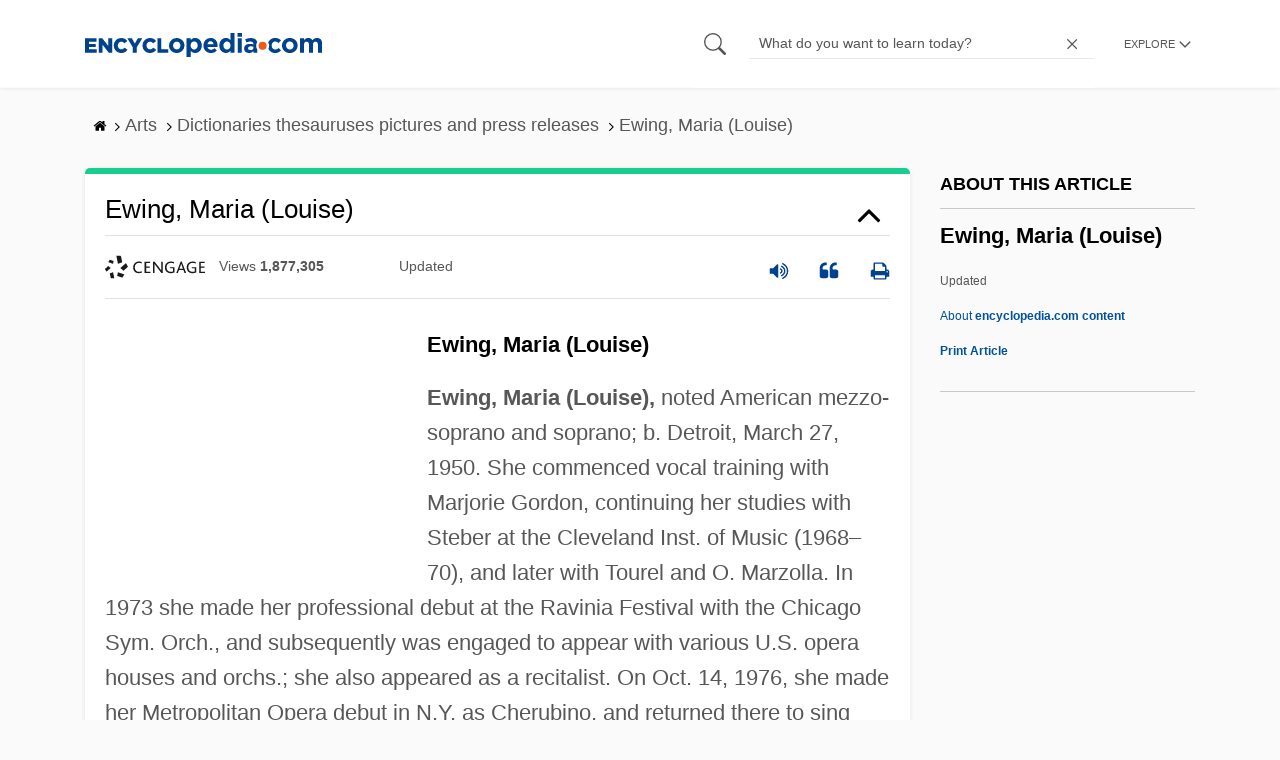

--- FILE ---
content_type: text/html; charset=UTF-8
request_url: https://www.encyclopedia.com/arts/dictionaries-thesauruses-pictures-and-press-releases/ewing-maria-louise-0
body_size: 13072
content:
<!DOCTYPE html><html lang="en" dir="ltr" xmlns:article="http://ogp.me/ns/article#" xmlns:book="http://ogp.me/ns/book#" xmlns:product="http://ogp.me/ns/product#" xmlns:profile="http://ogp.me/ns/profile#" xmlns:video="http://ogp.me/ns/video#" prefix="content: http://purl.org/rss/1.0/modules/content/ dc: http://purl.org/dc/terms/ foaf: http://xmlns.com/foaf/0.1/ og: http://ogp.me/ns# rdfs: http://www.w3.org/2000/01/rdf-schema# schema: http://schema.org/ sioc: http://rdfs.org/sioc/ns# sioct: http://rdfs.org/sioc/types# skos: http://www.w3.org/2004/02/skos/core# xsd: http://www.w3.org/2001/XMLSchema# "><head><meta charset="utf-8" /><meta name="title" content="Ewing, Maria (Louise) | Encyclopedia.com" /><link rel="canonical" href="https://www.encyclopedia.com/arts/dictionaries-thesauruses-pictures-and-press-releases/ewing-maria-louise-0" /><meta name="description" content="Ewing, Maria (Louise)Ewing, Maria (Louise), noted American mezzo-soprano and soprano; b. Detroit, March 27, 1950. She commenced vocal training with Marjorie Gordon, continuing her studies with Steber at the Cleveland Inst. of Music (1968–70), and later with Tourel and O. Marzolla. In 1973 she made her professional debut at the Ravinia Festival with the Chicago Sym. Orch., and subsequently was engaged to appear with various U.S. opera houses and orchs.; she also appeared as a recitalist. On Oct. 14, 1976, she made her Metropolitan Opera debut in N.Y. Source for information on Ewing, Maria (Louise): Baker’s Biographical Dictionary of Musicians dictionary." /><meta name="abstract" content="Ewing, Maria (Louise)Ewing, Maria (Louise), noted American mezzo-soprano and soprano; b. Detroit, March 27, 1950. She commenced vocal training with Marjorie Gordon, continuing her studies with Steber at the Cleveland Inst. of Music (1968–70), and later with Tourel and O. Marzolla. In 1973 she made her professional debut at the Ravinia Festival with the Chicago Sym. Orch., and subsequently was engaged to appear with various U.S. opera houses and orchs.; she also appeared as a recitalist. On Oct. 14, 1976, she made her Metropolitan Opera debut in N.Y." /><meta name="keywords" content="Ewing, Maria (Louise)Ewing, Maria (Louise), noted American mezzo-soprano and soprano; b. Detroit, March 27, 1950. She commenced vocal training with Marjorie Gordon, continuing her studies with Steber at the Cleveland Inst. of Music (1968–70), and later with Tourel and O. Marzolla. In 1973 she made her professional debut at the Ravinia Festival with the Chicago Sym. Orch., and subsequently was engaged to appear with various U.S. opera houses and orchs.; she also appeared as a recitalist. On Oct. 14, 1976, she made her Metropolitan Opera debut in N.Y." /><meta name="Generator" content="Drupal 8 (https://www.drupal.org)" /><meta name="MobileOptimized" content="width" /><meta name="HandheldFriendly" content="true" /><meta name="viewport" content="width=device-width, initial-scale=1, minimum-scale=1, maximum-scale=1, user-scalable=0" /><link rel="shortcut icon" href="/sites/default/files/favicon.ico" type="image/vnd.microsoft.icon" /><link rel="revision" href="http://www.encyclopedia.com/arts/dictionaries-thesauruses-pictures-and-press-releases/ewing-maria-louise-0" /><title>Ewing, Maria (Louise) | Encyclopedia.com</title> <script data-no-optimize="1" data-cfasync="false">
(function(w, d) {
w.adthrive = w.adthrive || {};
w.adthrive.cmd = w.
adthrive.cmd || [];
w.adthrive.plugin = 'adthrive-ads-manual';
w.adthrive.host = 'ads.adthrive.com';var s = d.createElement('script');
s.async = true;
s.referrerpolicy='no-referrer-when-downgrade';
s.src = 'https://' + w.adthrive.host + '/sites/5dc336ff22eddf534ab4417c/ads.min.js?referrer=' + w.encodeURIComponent(w.location.href) + '&cb=' + (Math.floor(Math.random() * 100) + 1);
var n = d.getElementsByTagName('script')[0];
n.parentNode.insertBefore(s, n);
})(window, document);
</script> <script type="ee4fd083566c6c8ff9d017bc-text/javascript">
(function(i,s,o,g,r,a,m){i['GoogleAnalyticsObject']=r;i[r]=i[r]||function(){
(i[r].q=i[r].q||[]).push(arguments)},i[r].l=1*new Date();a=s.createElement(o),
m=s.getElementsByTagName(o)[0];a.async=1;a.src=g;m.parentNode.insertBefore(a,m)
})(window,document,'script','https://www.google-analytics.com/analytics.js','ga');
ga('create', 'UA-64847704-1', 'auto');
ga('send', 'pageview');
</script> <script data-cfasync="false">(function(w,d,s,l,i){w[l]=w[l]||[];w[l].push({'gtm.start':
new Date().getTime(),event:'gtm.js'});var f=d.getElementsByTagName(s)[0],
j=d.createElement(s),dl=l!='dataLayer'?'&l='+l:'';j.async=true;j.src=
'https://www.googletagmanager.com/gtm.js?id='+i+dl;f.parentNode.insertBefore(j,f);
})(window,document,'script','dataLayer','GTM-W4GBLXB');</script><link rel="stylesheet" media="all" href="//cdn.bibblio.org/rcm/4.7/bib-related-content.min.css" /><link rel="stylesheet" media="all" href="/sites/default/files/css/css_9yx4ESJGePceCmnQD-WOclxAhYTuYZc32hfWpr_uEgQ.css" /><link rel="stylesheet" media="all" href="/sites/default/files/css/css_PKoD1c51rXhDWjoL2z3EIsRnpif7i9DxnaRGocb8JzA.css" /><link rel="stylesheet" media="all" href="/sites/default/files/css/css_k9u1IODySqC3j4I1pBBMqRSLt5ZKAL5HHw12USc5C1U.css" /> <!--[if lte IE 8]><script src="/sites/default/files/js/js_VtafjXmRvoUgAzqzYTA3Wrjkx9wcWhjP0G4ZnnqRamA.js"></script><![endif]--><script type="ee4fd083566c6c8ff9d017bc-text/javascript">
var _reportClientErrors = false;
var nodeType = "article",
rootPath = "node";
var dataLayer = [{
pageType : 'article',
}];
</script></head><body class="path-node page-node-type-article"> <noscript><iframe src="https://www.googletagmanager.com/ns.html?id=GTM-W4GBLXB"
height="0" width="0" style="display:none;visibility:hidden"></iframe></noscript> <a href="#main-content" class="visually-hidden focusable"> Skip to main content </a> <header><div class="container"><div class="row"><div class="col align-items-center d-flex"><div style="visibility: hidden; position: absolute; width: 0; height: 0;"> <svg xmlns="http://www.w3.org/2000/svg"> <symbol id="encyclopedia-logo"> <path fill="#00428b" d="M0 5.36h11.54v3.38h-7.6v2.16h6.88v3.14H3.94v2.27h7.7v3.38H0zM13.66 5.36h3.7l5.9 7.57V5.35h3.94V19.7h-3.48l-6.12-7.86v7.86h-3.94zM36.13 19.98a7.55 7.55 0 01-2.89-.55 7.06 7.06 0 01-2.34-1.55 7.46 7.46 0 01-2.16-5.31v-.05a7.49 7.49 0 012.15-5.3 7.2 7.2 0 012.39-1.58 7.81 7.81 0 013.02-.58 8.66 8.66 0 012 .22 6.87 6.87 0 011.65.62 6.6 6.6 0 011.35.95 7.88 7.88 0 011.08 1.2l-3 2.32a5.16 5.16 0 00-1.34-1.23 3.35 3.35 0 00-1.79-.45 3.18 3.18 0 00-1.38.3 3.31 3.31 0 00-1.07.81 3.8 3.8 0 00-.7 1.2 4.24 4.24 0 00-.26 1.48v.04a4.39 4.39 0 00.25 1.5 3.77 3.77 0 00.71 1.23 3.3 3.3 0 001.08.8 3.18 3.18 0 001.38.3 3.92 3.92 0 001.01-.12 3.1 3.1 0 00.84-.36 4.6 4.6 0 00.72-.55 8.37 8.37 0 00.67-.7l2.99 2.13a10.63 10.63 0 01-1.12 1.29A6.41 6.41 0 0140 19.06a7.18 7.18 0 01-1.72.68 8.59 8.59 0 01-2.15.24zM47.8 14.33l-5.44-8.98h4.53l2.94 5.23 2.97-5.23h4.45l-5.45 8.91v5.43h-4zM64.87 19.98a7.55 7.55 0 01-2.89-.55 7.07 7.07 0 01-2.34-1.55 7.45 7.45 0 01-2.16-5.31v-.05a7.49 7.49 0 012.15-5.3A7.2 7.2 0 0162 5.64a7.81 7.81 0 013.02-.58 8.65 8.65 0 012.01.22 6.87 6.87 0 011.65.61 6.6 6.6 0 011.35.96 7.86 7.86 0 011.08 1.2l-3 2.32a5.17 5.17 0 00-1.34-1.23 3.35 3.35 0 00-1.79-.45 3.17 3.17 0 00-1.38.3 3.3 3.3 0 00-1.07.81 3.78 3.78 0 00-.71 1.2 4.23 4.23 0 00-.26 1.48v.04a4.38 4.38 0 00.26 1.5 3.75 3.75 0 00.7 1.23 3.3 3.3 0 001.08.8 3.18 3.18 0 001.38.3 3.92 3.92 0 001.02-.12 3.1 3.1 0 00.84-.35 4.58 4.58 0 00.71-.56 8.36 8.36 0 00.67-.7l2.99 2.13a10.6 10.6 0 01-1.12 1.29 6.4 6.4 0 01-1.37 1.02 7.18 7.18 0 01-1.72.68 8.58 8.58 0 01-2.14.24zM72.4 5.36h3.97v10.86h6.95v3.47H72.4zM91.72 19.98a7.97 7.97 0 01-3.07-.58 7.56 7.56 0 01-2.44-1.59 7.32 7.32 0 01-1.6-2.36 7.2 7.2 0 01-.6-2.88v-.05a7.31 7.31 0 012.22-5.27 7.72 7.72 0 012.46-1.6 8.38 8.38 0 016.15 0 7.56 7.56 0 012.43 1.59 7.33 7.33 0 011.61 2.35 7.2 7.2 0 01.59 2.9v.03a7.31 7.31 0 01-2.22 5.28 7.72 7.72 0 01-2.46 1.6 7.97 7.97 0 01-3.07.58zm.04-3.58a3.58 3.58 0 001.5-.31 3.45 3.45 0 001.15-.83 3.85 3.85 0 00.74-1.22 4.08 4.08 0 00.26-1.48v-.04a4.07 4.07 0 00-.26-1.47 3.78 3.78 0 00-.76-1.23 3.74 3.74 0 00-1.17-.85 3.72 3.72 0 00-2.98-.01 3.58 3.58 0 00-1.15.83 3.62 3.62 0 00-.74 1.22 4.24 4.24 0 00-.25 1.47v.04a4.1 4.1 0 00.26 1.48 3.87 3.87 0 00.75 1.23 3.6 3.6 0 001.16.85 3.48 3.48 0 001.5.32zM101.58 5.23h4.1v2.09a6.49 6.49 0 011.82-1.69 5 5 0 012.68-.66 6.41 6.41 0 012.45.49 6.06 6.06 0 012.1 1.44 7.21 7.21 0 011.47 2.35 8.61 8.61 0 01.56 3.2v.05a8.61 8.61 0 01-.56 3.2 7.34 7.34 0 01-1.45 2.35 5.95 5.95 0 01-2.09 1.44 6.49 6.49 0 01-2.48.49 5.15 5.15 0 01-2.7-.65 7.22 7.22 0 01-1.8-1.51V24h-4.1zm7.54 11.26a3.3 3.3 0 001.37-.28 3.38 3.38 0 001.11-.81 3.91 3.91 0 00.77-1.26 4.52 4.52 0 00.29-1.64v-.06a4.54 4.54 0 00-.29-1.63 3.9 3.9 0 00-.77-1.27 3.4 3.4 0 00-1.11-.8 3.41 3.41 0 00-2.73 0 3.25 3.25 0 00-1.1.8 4.03 4.03 0 00-.76 1.27 4.54 4.54 0 00-.28 1.63v.06a4.54 4.54 0 00.28 1.63 4.02 4.02 0 00.75 1.27 3.24 3.24 0 001.11.8 3.3 3.3 0 001.36.3zM125.96 20.01a8.24 8.24 0 01-3-.54 6.96 6.96 0 01-2.4-1.53 7.1 7.1 0 01-1.58-2.36 7.83 7.83 0 01-.57-3.03v-.06a8.08 8.08 0 01.53-2.9 7.4 7.4 0 011.47-2.4 6.85 6.85 0 015.15-2.22 7.04 7.04 0 013.12.65 6.36 6.36 0 012.2 1.74 7.22 7.22 0 011.3 2.5 10.34 10.34 0 01.42 2.95l-.02.51-.04.57h-10.06a3.46 3.46 0 001.23 2.12 3.67 3.67 0 002.3.72 4.56 4.56 0 001.84-.35 6.22 6.22 0 001.67-1.13l2.35 2.07a7.27 7.27 0 01-2.48 1.98 7.7 7.7 0 01-3.43.71zm2.64-8.68a3.99 3.99 0 00-.97-2.22 2.69 2.69 0 00-2.07-.85 2.75 2.75 0 00-2.1.83 4.18 4.18 0 00-1.03 2.24zM140.9 19.97a6.42 6.42 0 01-2.45-.48 6.07 6.07 0 01-2.1-1.45 7.2 7.2 0 01-1.47-2.35 8.6 8.6 0 01-.55-3.2v-.05a8.6 8.6 0 01.55-3.2 7.33 7.33 0 011.46-2.34 5.92 5.92 0 012.09-1.44 6.48 6.48 0 012.47-.49 5.14 5.14 0 012.71.65 7.26 7.26 0 011.8 1.5V0h4.1v19.7h-4.1v-2.07a6.5 6.5 0 01-1.83 1.68 5 5 0 01-2.68.66zm1.06-3.48a3.3 3.3 0 001.36-.28 3.25 3.25 0 001.1-.81 4.03 4.03 0 00.76-1.27 4.55 4.55 0 00.29-1.63v-.05a4.54 4.54 0 00-.29-1.64 4.04 4.04 0 00-.75-1.27 3.26 3.26 0 00-1.1-.8 3.41 3.41 0 00-2.73 0 3.39 3.39 0 00-1.12.8 3.92 3.92 0 00-.77 1.26 4.52 4.52 0 00-.28 1.65v.05a4.55 4.55 0 00.28 1.63 3.89 3.89 0 00.77 1.27 3.38 3.38 0 001.12.81 3.3 3.3 0 001.36.28zM152.58 0h4.31v3.65h-4.3zm.11 5.23h4.1v14.46h-4.1zM204.8 20.01a8.19 8.19 0 01-3.1-.58 7.58 7.58 0 01-2.47-1.59 7.4 7.4 0 01-1.64-2.37 7.25 7.25 0 01-.59-2.92v-.06a7.25 7.25 0 01.6-2.92 7.46 7.46 0 011.64-2.39 7.8 7.8 0 012.48-1.62 8.09 8.09 0 013.13-.59 8.17 8.17 0 013.1.58 7.57 7.57 0 012.46 1.6 7.4 7.4 0 011.64 2.36 7.24 7.24 0 01.59 2.93v.05a7.25 7.25 0 01-.6 2.93 7.45 7.45 0 01-1.64 2.38 7.8 7.8 0 01-2.48 1.62 8.08 8.08 0 01-3.13.6zm.05-3.54a3.79 3.79 0 001.57-.3 3.46 3.46 0 001.17-.85 3.74 3.74 0 00.74-1.25 4.46 4.46 0 00.26-1.52v-.06a4.26 4.26 0 00-.27-1.52 3.82 3.82 0 00-2-2.13 3.61 3.61 0 00-1.53-.33 3.8 3.8 0 00-1.57.31 3.47 3.47 0 00-1.17.85 3.73 3.73 0 00-.74 1.25 4.47 4.47 0 00-.26 1.52v.05a4.27 4.27 0 00.27 1.52 3.86 3.86 0 001.98 2.14 3.59 3.59 0 001.55.32zM214.94 5.23h4.1v2.05a8.81 8.81 0 01.77-.87 5.32 5.32 0 01.93-.74 4.62 4.62 0 011.15-.51 4.98 4.98 0 011.41-.19 4.91 4.91 0 012.47.6 4.01 4.01 0 011.6 1.69 6.6 6.6 0 012.1-1.71 5.84 5.84 0 012.65-.58 4.74 4.74 0 013.59 1.35 5.51 5.51 0 011.3 3.96v9.41h-4.1v-8.06a3.36 3.36 0 00-.63-2.2 2.2 2.2 0 00-1.78-.74 2.31 2.31 0 00-1.82.74 3.21 3.21 0 00-.67 2.2v8.07h-4.1v-8.07a3.35 3.35 0 00-.62-2.2 2.2 2.2 0 00-1.78-.74 2.32 2.32 0 00-1.82.74 3.21 3.21 0 00-.66 2.2v8.07h-4.1zM171.12 12.8a6.45 6.45 0 011.05-3.53l-.16-.6a4.86 4.86 0 00-1.2-1.97 5.17 5.17 0 00-1.98-1.2 8.89 8.89 0 00-2.9-.42 13.07 13.07 0 00-3.13.32 16.1 16.1 0 00-2.48.84l1.03 3.12a13.94 13.94 0 011.9-.58 9.67 9.67 0 012.09-.2 3.46 3.46 0 012.32.68 2.47 2.47 0 01.78 1.97v.25a11.96 11.96 0 00-1.6-.43 10.06 10.06 0 00-1.92-.16 9.12 9.12 0 00-2.35.28 5.37 5.37 0 00-1.83.85 3.93 3.93 0 00-1.2 1.43 4.55 4.55 0 00-.43 2.05v.05a4.39 4.39 0 00.39 1.9 4.07 4.07 0 001.06 1.39 4.51 4.51 0 001.57.85 6.4 6.4 0 001.93.28 5.91 5.91 0 002.56-.5 5.68 5.68 0 001.8-1.34l-.02 1.57h3.97v-3.06a6.45 6.45 0 01-1.25-3.84zm-2.62 1.8a2.24 2.24 0 01-.87 1.83 3.6 3.6 0 01-2.32.7 2.63 2.63 0 01-1.6-.46 1.51 1.51 0 01-.63-1.29v-.05a1.68 1.68 0 01.75-1.49 3.63 3.63 0 012.07-.5 6.4 6.4 0 011.4.14 6.29 6.29 0 011.2.4zM193.66 14.94a7.57 7.57 0 01-1.53 1.11 3.7 3.7 0 01-1.79.42 3.58 3.58 0 01-1.5-.3 3.5 3.5 0 01-1.17-.85 3.7 3.7 0 01-.74-1.27 4.65 4.65 0 01-.26-1.56v-.05a4.45 4.45 0 01.26-1.52 3.84 3.84 0 01.73-1.25 3.5 3.5 0 011.1-.85 3.19 3.19 0 011.42-.3 3.63 3.63 0 011.85.42 6.72 6.72 0 011.44 1.16l2.5-2.7a7.65 7.65 0 00-2.36-1.78 7.83 7.83 0 00-3.4-.65 7.73 7.73 0 00-3.07.6 7.3 7.3 0 00-2.39 1.61 7.47 7.47 0 00-1.54 2.35 6.45 6.45 0 01.14 6.27 7.3 7.3 0 001.4 2.01 7.4 7.4 0 002.4 1.6 7.58 7.58 0 003 .6 7.24 7.24 0 003.5-.75 9.22 9.22 0 002.4-1.9z" class="a"/> <path fill="#f05b13" d="M181.62 12.8a4.01 4.01 0 11-4.01-4.01 4.01 4.01 0 014.01 4z"/> </symbol> </svg></div><div id="logo"> <a id="imagelink" href="/" title="Home" rel="home" class="site-branding__logo"> <svg width="237" height="24"><use xmlns:xlink="http://www.w3.org/1999/xlink" xlink:href="#encyclopedia-logo"></use></svg> </a></div></div><div class="col hdr-r justify-content-end d-flex align-items-center"><div id="search-form"><form action="https://www.encyclopedia.com/gsearch" method="get"><div class="js-form-item form-item js-form-type-search form-item-keys js-form-item-keys form-no-label"> <span class="field-preffix"> <input class="button js-form-submit form-submit" data-drupal-selector="edit-submit" type="submit" id="edit-submit" value="" /> </span> <input title="Enter the terms you wish to search for." class="searchbox form-search form-input" placeholder="What do you want to learn today?" data-drupal-selector="edit-keys" type="search" id="edit-keys" name="q" value="" size="15" maxlength="128" /> <span class="field-suffix"> <i class="fa ency-close"></i> </span></div><div data-drupal-selector="edit-actions" class="form-actions js-form-wrapper form-wrapper" id="edit-actions" > <input class="button js-form-submit form-submit" data-drupal-selector="edit-submit" type="submit" id="edit-submit" value="Search"></div></form></div> <span class="mobile-search-icon"><i class="fa ency-search"></i></span><div class="hdr-categories-container"><a id="rcLink" class="rc-link" onclick="if (!window.__cfRLUnblockHandlers) return false; toggleFlyout()" data-cf-modified-ee4fd083566c6c8ff9d017bc-=""><span class="text" id="block-trustme-main-menu-menu">EXPLORE</span><i class="fa ency-down"></i></a><div class="rc-flyout" id="rcFlyout"><i onclick="if (!window.__cfRLUnblockHandlers) return false; closeOverlays();" class="fa fa-close" data-cf-modified-ee4fd083566c6c8ff9d017bc-=""></i><div class="categories"> <span class="title">EXPLORE</span><ul block="block-trustme-main-menu"><li> <a href="/earth-and-environment" data-drupal-link-system-path="taxonomy/term/66206">Earth and Environment</a></li><li> <a href="/history" data-drupal-link-system-path="taxonomy/term/66213">History</a></li><li> <a href="/literature-and-arts" data-drupal-link-system-path="taxonomy/term/66208">Literature and the Arts</a></li><li> <a href="/medicine" data-drupal-link-system-path="taxonomy/term/66205">Medicine</a></li><li> <a href="/people" data-drupal-link-system-path="taxonomy/term/66211">People</a></li><li> <a href="/philosophy-and-religion" data-drupal-link-system-path="taxonomy/term/66209">Philosophy and Religion</a></li><li> <a href="/places" data-drupal-link-system-path="taxonomy/term/66214">Places</a></li><li> <a href="/plants-and-animals" data-drupal-link-system-path="taxonomy/term/66210">Plants and Animals</a></li><li> <a href="/science-and-technology" data-drupal-link-system-path="taxonomy/term/66204">Science and Technology</a></li><li> <a href="/social-sciences-and-law" data-drupal-link-system-path="taxonomy/term/66207">Social Sciences and the Law</a></li><li> <a href="/sports-and-everyday-life" data-drupal-link-system-path="taxonomy/term/66212">Sports and Everyday Life</a></li><li> <a href="/references" data-drupal-link-system-path="references">Additional References</a></li><li> <a href="https://www.encyclopedia.com/articles/">Articles</a></li><li> <a href="/daily/" title="Daily History">Daily</a></li></ul></div></div></div></div></div></div> </header><div class="print-logo"><div><div id="block-trustme-printlogo"><div><p><img alt="Encyclopedia.com -- Online dictionary and encyclopedia of facts, information, and biographies" src="/themes/custom/trustme/images/header-logo.jpg" /></p></div></div></div></div><div id="wrapper"> <a id="main-content" tabindex="-1"></a><div class="dialog-off-canvas-main-canvas" data-off-canvas-main-canvas> <main role="main"><div class="container" id="topic_wrap"><div class="row"><div><div id="block-trustme-breadcrumbs"><div id="expapand_breadcrumb_expanded"><ul class="breadcrumb"><li> <a href="/"> <svg xmlns="http://www.w3.org/2000/svg" width="14" height="14" viewBox="0 300 1792 1792"><path d="M1472 992v480q0 26-19 45t-45 19h-384v-384h-256v384h-384q-26 0-45-19t-19-45v-480q0-1 .5-3t.5-3l575-474 575 474q1 2 1 6zm223-69l-62 74q-8 9-21 11h-3q-13 0-21-7l-692-577-692 577q-12 8-24 7-13-2-21-11l-62-74q-8-10-7-23.5t11-21.5l719-599q32-26 76-26t76 26l244 204v-195q0-14 9-23t23-9h192q14 0 23 9t9 23v408l219 182q10 8 11 21.5t-7 23.5z"/></svg> </a> <svg xmlns="http://www.w3.org/2000/svg" width="15" height="15" viewBox="0 0 1792 1792"><path d="M1171 960q0 13-10 23l-466 466q-10 10-23 10t-23-10l-50-50q-10-10-10-23t10-23l393-393-393-393q-10-10-10-23t10-23l50-50q10-10 23-10t23 10l466 466q10 10 10 23z"/></svg></li><li> <span>Arts</span> <svg xmlns="http://www.w3.org/2000/svg" width="15" height="15" viewBox="0 0 1792 1792"><path d="M1171 960q0 13-10 23l-466 466q-10 10-23 10t-23-10l-50-50q-10-10-10-23t10-23l393-393-393-393q-10-10-10-23t10-23l50-50q10-10 23-10t23 10l466 466q10 10 10 23z"/></svg></li><li> <span>Dictionaries thesauruses pictures and press releases</span> <svg xmlns="http://www.w3.org/2000/svg" width="15" height="15" viewBox="0 0 1792 1792"><path d="M1171 960q0 13-10 23l-466 466q-10 10-23 10t-23-10l-50-50q-10-10-10-23t10-23l393-393-393-393q-10-10-10-23t10-23l50-50q10-10 23-10t23 10l466 466q10 10 10 23z"/></svg></li><li> <span>Ewing, Maria (Louise)</span></ul></div></div></div></div><div class="row"><div><div data-drupal-messages-fallback class="hidden"></div></div></div><div class="row"><div class="col-md-9"><div id="block-trustme-content"></div><div class="views-element-container" id="block-trustme-views-block-article-article-detail-block"><div block="block-trustme-views-block-article-article-detail-block"><div class="js-view-dom-id-34423845be8678487302a5e9f48082aa4e6f962dcee43d3d709940f753a8bfd3"><div class="articleWrapper"><h1 class="doctitle" data-toggle="collapse" data-target="#collapseExample0" aria-expanded="false" aria-controls="multiCollapseExample0"
> Ewing, Maria (Louise)</h1><div class="divpagetoolscontrol"><div class="logo-copy"><div class="ency-provider ency-logo-gale"> <span class="hidden">gale</span></div> <span class="ency-views">views <strong class="topic_views"></strong></span> <span>updated <strong class="topic_updated"></strong></span></div><div class="icons-topics"><div class="speak-title" data-toggle="tooltip" data-placement="bottom" title='Listen title' > <i> <svg xmlns="http://www.w3.org/2000/svg" width="20" height="20" viewBox="0 0 1792 1792"><path fill="#00428b" d="M832 352v1088q0 26-19 45t-45 19-45-19l-333-333h-262q-26 0-45-19t-19-45v-384q0-26 19-45t45-19h262l333-333q19-19 45-19t45 19 19 45zm384 544q0 76-42.5 141.5t-112.5 93.5q-10 5-25 5-26 0-45-18.5t-19-45.5q0-21 12-35.5t29-25 34-23 29-36 12-56.5-12-56.5-29-36-34-23-29-25-12-35.5q0-27 19-45.5t45-18.5q15 0 25 5 70 27 112.5 93t42.5 142zm256 0q0 153-85 282.5t-225 188.5q-13 5-25 5-27 0-46-19t-19-45q0-39 39-59 56-29 76-44 74-54 115.5-135.5t41.5-173.5-41.5-173.5-115.5-135.5q-20-15-76-44-39-20-39-59 0-26 19-45t45-19q13 0 26 5 140 59 225 188.5t85 282.5zm256 0q0 230-127 422.5t-338 283.5q-13 5-26 5-26 0-45-19t-19-45q0-36 39-59 7-4 22.5-10.5t22.5-10.5q46-25 82-51 123-91 192-227t69-289-69-289-192-227q-36-26-82-51-7-4-22.5-10.5t-22.5-10.5q-39-23-39-59 0-26 19-45t45-19q13 0 26 5 211 91 338 283.5t127 422.5z"/></svg> </i></div> <a class="pagetools_showCitation" data-toggle="tooltip" data-placement="bottom" title='Cite this article' > <i data-toggle="modal" data-target="#citationModal0"> <svg xmlns="http://www.w3.org/2000/svg" width="20" height="20" viewBox="0 0 1792 1792"><path fill="#00428b" d="M832 960v384q0 80-56 136t-136 56h-384q-80 0-136-56t-56-136v-704q0-104 40.5-198.5t109.5-163.5 163.5-109.5 198.5-40.5h64q26 0 45 19t19 45v128q0 26-19 45t-45 19h-64q-106 0-181 75t-75 181v32q0 40 28 68t68 28h224q80 0 136 56t56 136zm896 0v384q0 80-56 136t-136 56h-384q-80 0-136-56t-56-136v-704q0-104 40.5-198.5t109.5-163.5 163.5-109.5 198.5-40.5h64q26 0 45 19t19 45v128q0 26-19 45t-45 19h-64q-106 0-181 75t-75 181v32q0 40 28 68t68 28h224q80 0 136 56t56 136z"/></svg> </i> </a> <a rel="nofollow" class="pagetools_hlPrint" data-toggle="tooltip" data-placement="bottom" title='Print this article' > <i> <svg xmlns="http://www.w3.org/2000/svg" width="20" height="20" viewBox="0 0 1792 1792"><path fill="#00428b" d="M448 1536h896v-256h-896v256zm0-640h896v-384h-160q-40 0-68-28t-28-68v-160h-640v640zm1152 64q0-26-19-45t-45-19-45 19-19 45 19 45 45 19 45-19 19-45zm128 0v416q0 13-9.5 22.5t-22.5 9.5h-224v160q0 40-28 68t-68 28h-960q-40 0-68-28t-28-68v-160h-224q-13 0-22.5-9.5t-9.5-22.5v-416q0-79 56.5-135.5t135.5-56.5h64v-544q0-40 28-68t68-28h672q40 0 88 20t76 48l152 152q28 28 48 76t20 88v256h64q79 0 135.5 56.5t56.5 135.5z"/></svg> </i> </a></div></div><div class="doccontentwrapper collapse show" id="collapseExample0"><div class="article-content-ad"></div><h1>Ewing, Maria (Louise)</h1><p><b>Ewing, Maria (Louise),</b> noted American mezzo-soprano and soprano; b. Detroit, March 27, 1950. She commenced vocal training with Marjorie Gordon, continuing her studies with Steber at the Cleveland Inst. of Music (1968–70), and later with Tourel and O. Marzolla. In 1973 she made her professional debut at the Ravinia Festival with the Chicago Sym. Orch., and subsequently was engaged to appear with various U.S. opera houses and orchs.; she also appeared as a recitalist. On Oct. 14, 1976, she made her Metropolitan Opera debut in N.Y. as Cherubino, and returned there to sing such roles as Rosina, Dorabella, Melisande, Blanche in <i>Les Dialogues des Carmelites,</i> and Carmen. In 1976 she made her first appearance at Milan’s <a class="interlinked" href="/literature-and-arts/performing-arts/music-history/la-scala">La Scala</a> as Melisande; in 1978 she made her Glyndebourne Festival debut as Dorabella, and returned there as a periodic guest. In 1986 she sang Salome in <a class="interlinked" href="/places/united-states-and-canada/us-political-geography/los-angeles">Los Angeles</a> and appeared in <i>The Merry Widow</i> in Chicago in 1987. In 1988 she sang Salome at London’s <a class="interlinked" href="/places/britain-ireland-france-and-low-countries/british-and-irish-physical-geography/covent-garden">Covent Garden</a>, a role she sang to enormous critical acclaim in Chicago that same year; she returned there as Tosca in 1989 and Susanna in 1991. After a dispute over artistic matters at the Metropolitan Opera in 1987, she refused to sing there until 1993 when she returned as Dido. After singing Katerina Ismailova there in 1994, she was engaged as Tosca at <a class="interlinked" href="/places/britain-ireland-france-and-low-countries/british-and-irish-physical-geography/covent-garden">Covent Garden</a> in 1995. In 1997 she returned to the Metropolitan Opera as Berg’s Marie. She was married for a time to Sir <a class="interlinked" href="/people/literature-and-arts/theater-biographies/peter-hall">Peter Hall</a>.</p><p><b>—Nicolas Slonimsky/Laura Kuhn/Dennis McIntire</b></p></div><div class="bylinecontainer"> <span>Baker’s Biographical Dictionary of Musicians</span> <span></span></div><div class="modal fade" id="citationModal0" tabindex="-1" role="dialog" aria-hidden="true"><div class="modal-dialog modal-lg modal-dialog-scrollable"><div class="modal-content"><div class="modal-header"> <button type="button" class="close" data-dismiss="modal" aria-label="Close"><span aria-hidden="true">&times;</span></button></div><div class="modal-body citation-container"><div class="TopicCitationDiv"><div class="TabbedPanels"><p class="citationprefix"> <a name="citationanchor"></a> <span class="citethis">Cite this article </span> <br> <span class="selectcitationtext">Pick a style below, and copy the text for your bibliography.</span></p><div role="tabpanel" class="TabbedPanels"><ul class="nav nav-tabs" role="tablist"><li role="presentation"> <a href="#mlaTab0" class="active" aria-controls="malTab" role="tab" data-toggle="tab">MLA</a></li><li role="presentation"> <a href="#chicagoTab0" aria-controls="chicagoTab" role="tab" data-toggle="tab">Chicago</a></li><li role="presentation"> <a href="#apaTab0" aria-controls="apaTab" role="tab" data-toggle="tab">APA</a></li></ul><div class="tab-content"><div role="tabpanel" class="tab-pane active" id="mlaTab0"><p class="cittext"> "<a href="/arts/dictionaries-thesauruses-pictures-and-press-releases/ewing-maria-louise-0
">Ewing, Maria (Louise)
.</a>" <u>Baker’s Biographical Dictionary of Musicians</u>. . <i>Encyclopedia.com.</i> 8 Jan. 2026 <span>&lt;</span><a href="https://www.encyclopedia.com">https://www.encyclopedia.com</a><span>&gt;</span>.</p></div><div role="tabpanel" class="tab-pane" id="chicagoTab0"><p class="cittext"> "Ewing, Maria (Louise)
." <u>Baker’s Biographical Dictionary of Musicians</u>. . <i>Encyclopedia.com.</i> (January 8, 2026). <a href="/arts/dictionaries-thesauruses-pictures-and-press-releases/ewing-maria-louise-0
">https://www.encyclopedia.com/arts/dictionaries-thesauruses-pictures-and-press-releases/ewing-maria-louise-0</a></p></div><div role="tabpanel" class="tab-pane" id="apaTab0"><p class="cittext"> "Ewing, Maria (Louise)
." <u>Baker’s Biographical Dictionary of Musicians</u>. . Retrieved January 08, 2026 from Encyclopedia.com: <a href="/arts/dictionaries-thesauruses-pictures-and-press-releases/ewing-maria-louise-0
"> https://www.encyclopedia.com/arts/dictionaries-thesauruses-pictures-and-press-releases/ewing-maria-louise-0</a></p></div></div></div><div class="citation-learnmore"> <a class="citationTrigger" data-toggle="collapse" href="#learnCitation0" role="button" aria-expanded="false" aria-controls="learnCitation0" >Learn more about citation styles <i class="fa fa-angle-down"></i> </a><div class="citation-content collapse" id="learnCitation0"><h3>Citation styles</h3><p> Encyclopedia.com gives you the ability to cite reference entries and articles according to common styles from the Modern Language Association (MLA), The Chicago Manual of Style, and the American Psychological Association (APA).</p><p> Within the “Cite this article” tool, pick a style to see how all available information looks when formatted according to that style. Then, copy and paste the text into your bibliography or works cited list.</p><p> Because each style has its own formatting nuances that evolve over time and not all information is available for every reference entry or article, Encyclopedia.com cannot guarantee each citation it generates. Therefore, it’s best to use Encyclopedia.com citations as a starting point before checking the style against your school or publication’s requirements and the most-recent information available at these sites:</p><div><h4>Modern Language Association</h4><p><a target="_blank" href="http://www.mla.org/style">http://www.mla.org/style</a></p><h4>The Chicago Manual of Style</h4><p><a target="_blank" href="http://www.chicagomanualofstyle.org/tools_citationguide.html">http://www.chicagomanualofstyle.org/tools_citationguide.html</a></p><h4>American Psychological Association</h4><p><a target="_blank" href="http://apastyle.apa.org/">http://apastyle.apa.org/</a></p></div><h5>Notes:</h5><ul class="citationnotes"><li> Most online reference entries and articles do not have page numbers. Therefore, that information is unavailable for most Encyclopedia.com content. However, the date of retrieval is often important. Refer to each style’s convention regarding the best way to format page numbers and retrieval dates.</li><li> In addition to the MLA, Chicago, and APA styles, your school, university, publication, or institution may have its own requirements for citations. Therefore, be sure to refer to those guidelines when editing your bibliography or works cited list.</li></ul></div></div></div></div></div><div class="modal-footer"><div class="label-citation"><div class="icon-citation"> <button class="copy-citation"> <i class="fas fa-copy"></i> </button></div></div></div></div></div></div></div></div></div></div><div id="block-trustme-bottomcontentad"></div><div id="block-moretopicsfromencyclopediacom"><h4>More From encyclopedia.com</h4><div class="bib--rcm-init"><div class="bib__module bib--hover bib--grd-6"></div></div></div></div><div class="col-md-3"><div class="zaga-border"><h4>About this article</h4><h1>Ewing, Maria (Louise)</h1><div class="ency-topic-info"> <span class="ency-node-updated"> Updated <b></b> </span> <span class="ency-about-topic"> <a href="/about">About <b>encyclopedia.com content</b></a> </span> <span class="ency-print-topic pagetools_printAll"> Print Article </span></div></div><div><div id="block-trustme-rightcolumntopad"><div style='height: 300px; width: 300px; overflow: hidden;'></div></div><div id="block-trustme-trendingtopics"><div></div></div><div class="views-element-container" id="block-trustme-views-block-related-links-related-combined-links-block"><div block="block-trustme-views-block-related-links-related-combined-links-block"><div class="links-view js-view-dom-id-b0a9224c14d0dcc3c72407c44cbea4bc78f67244dc126e22755673ffcaafa280"><div><ul class="no-bullet-list"><li><h4></h4></li></ul></div></div></div></div><div id="block-trustme-rightcolumnbottomad"></div><div id="block-youmightalsolike"><h4>You Might Also Like</h4><div><ul class="no-bullet-list"></ul></div></div><div id="block-trustme-rightcolumnmiddlead"><div style='height: 300px; width: 300px; overflow: hidden;'></div></div><div id="block-contentbrowsemodule"><h4>NEARBY TERMS</h4><div class="clear-both content-browse-module"><div> <a href="/women/dictionaries-thesauruses-pictures-and-press-releases/ewing-margaret-1945-2006"> <span>Ewing, Margaret (1945–2006)</span> </a></div><div> <a href="/arts/educational-magazines/ewing-lynne"> <span>Ewing, Lynne</span> </a></div><div> <a href="/women/dictionaries-thesauruses-pictures-and-press-releases/ewing-juliana-horatia-1841-1885"> <span>Ewing, Juliana Horatia (1841–1885)</span> </a></div><div> <a href="/science/dictionaries-thesauruses-pictures-and-press-releases/ewing-james-alfred"> <span>Ewing, James Alfred</span> </a></div><div> <a href="/arts/culture-magazines/ewing-david-walkley"> <span>Ewing, David Walkley</span> </a></div><div> <a href="/education/news-wires-white-papers-and-books/ewing-blake-mciver-1985"> <span>Ewing, Blake McIver 1985–</span> </a></div><div> <a href="/women/dictionaries-thesauruses-pictures-and-press-releases/ewing-annabelle-1960"> <span>Ewing, Annabelle (1960–)</span> </a></div><div> <a href="/caregiving/dictionaries-thesauruses-pictures-and-press-releases/ewings-tumour"> <span>Ewing&#039;s tumour</span> </a></div><div> <a href="/medicine/encyclopedias-almanacs-transcripts-and-maps/ewings-sarcoma"> <span>Ewing&#039;s Sarcoma</span> </a></div><div> <a href="/humanities/dictionaries-thesauruses-pictures-and-press-releases/ewing"> <span>Ewing</span> </a></div><div> <a href="/humanities/dictionaries-thesauruses-pictures-and-press-releases/ewics"> <span>EWICS</span> </a></div><div> <a href="/humanities/dictionaries-thesauruses-pictures-and-press-releases/ewf"> <span>EWF</span> </a></div><div> <a href="/humanities/dictionaries-thesauruses-pictures-and-press-releases/ewer"> <span>ewer</span> </a></div><div> <a href="/education/news-wires-white-papers-and-books/ewen-lesley-leslie-ewen"> <span>Ewen, Lesley (Leslie Ewen)</span> </a></div><div> <a href="/arts/dictionaries-thesauruses-pictures-and-press-releases/ewen-david"> <span>Ewen, David</span> </a></div><div> <a href="/humanities/encyclopedias-almanacs-transcripts-and-maps/ewell-tom"> <span>Ewell, Tom</span> </a></div><div> <a href="/education/news-wires-white-papers-and-books/ewell-kayla-1985"> <span>Ewell, Kayla 1985–</span> </a></div><div> <a href="/humanities/encyclopedias-almanacs-transcripts-and-maps/ewell-henry-norwood-barney"> <span>Ewell, Henry Norwood (&quot;Barney&quot;)</span> </a></div><div> <a href="/reference/encyclopedias-almanacs-transcripts-and-maps/ewell-benjamin-stoddert"> <span>Ewell, Benjamin Stoddert</span> </a></div><div> <a href="/humanities/dictionaries-thesauruses-pictures-and-press-releases/ewe-lamb"> <span>ewe lamb</span> </a></div><div> <a href="/humanities/encyclopedias-almanacs-transcripts-and-maps/ewe-and-fon"> <span>Ewe and Fon</span> </a></div><div> <a href="/humanities/encyclopedias-almanacs-transcripts-and-maps/ewbank-wilbur-charles-weeb"> <span>Ewbank, Wilbur Charles (&quot;Weeb&quot;)</span> </a></div><div> <a href="/sports/encyclopedias-almanacs-transcripts-and-maps/ewbank-weeb"> <span>Ewbank, Weeb</span> </a></div><div> <a href="/arts/dictionaries-thesauruses-pictures-and-press-releases/ewart-douglas"> <span>Ewart, Douglas</span> </a></div><div> <a href="/arts/educational-magazines/ewart-claire-1958"> <span>Ewart, Claire 1958-</span> </a></div><div class="current-node"> <b>Ewing, Maria (Louise)</b></div><div> <a href="/sports/encyclopedias-almanacs-transcripts-and-maps/ewing-patrick"> <span>Ewing, Patrick</span> </a></div><div> <a href="/education/news-wires-white-papers-and-books/ewing-patrick-1962"> <span>Ewing, Patrick A. 1962–</span> </a></div><div> <a href="/humanities/encyclopedias-almanacs-transcripts-and-maps/ewing-patrick-aloysius"> <span>Ewing, Patrick Aloysius</span> </a></div><div> <a href="/reference/encyclopedias-almanacs-transcripts-and-maps/ewing-sir-james-alfred"> <span>Ewing, Sir James Alfred</span> </a></div><div> <a href="/reference/encyclopedias-almanacs-transcripts-and-maps/ewing-thomas"> <span>Ewing, Thomas</span> </a></div><div> <a href="/religion/encyclopedias-almanacs-transcripts-and-maps/ewing-thomas-and-charles"> <span>Ewing, Thomas and Charles</span> </a></div><div> <a href="/humanities/encyclopedias-almanacs-transcripts-and-maps/ewing-william-buck"> <span>Ewing, William (&quot;Buck&quot;)</span> </a></div><div> <a href="/women/dictionaries-thesauruses-pictures-and-press-releases/ewing-winnie-1929"> <span>Ewing, Winnie (1929–)</span> </a></div><div> <a href="/humanities/dictionaries-thesauruses-pictures-and-press-releases/ewl"> <span>EWL</span> </a></div><div> <a href="/humanities/dictionaries-thesauruses-pictures-and-press-releases/ewo"> <span>EWO</span> </a></div><div> <a href="/humanities/dictionaries-thesauruses-pictures-and-press-releases/ewp"> <span>EWP</span> </a></div><div> <a href="/humanities/dictionaries-thesauruses-pictures-and-press-releases/ewr"> <span>EWR</span> </a></div><div> <a href="/humanities/dictionaries-thesauruses-pictures-and-press-releases/ewrc"> <span>EWRC</span> </a></div><div> <a href="/humanities/dictionaries-thesauruses-pictures-and-press-releases/ews"> <span>EWS</span> </a></div><div> <a href="/humanities/dictionaries-thesauruses-pictures-and-press-releases/ewsf"> <span>EWSF</span> </a></div><div> <a href="/humanities/dictionaries-thesauruses-pictures-and-press-releases/ex-2"> <span>ex</span> </a></div><div> <a href="/humanities/dictionaries-thesauruses-pictures-and-press-releases/ex-aq"> <span>ex aq.</span> </a></div><div> <a href="/humanities/dictionaries-thesauruses-pictures-and-press-releases/ex-b"> <span>ex b.</span> </a></div><div> <a href="/humanities/dictionaries-thesauruses-pictures-and-press-releases/ex-cap"> <span>ex cap.</span> </a></div><div> <a href="/religion/encyclopedias-almanacs-transcripts-and-maps/ex-corde-ecclesiae"> <span>Ex Corde Ecclesiae</span> </a></div><div> <a href="/humanities/dictionaries-thesauruses-pictures-and-press-releases/ex-cp"> <span>ex cp.</span> </a></div><div> <a href="/humanities/dictionaries-thesauruses-pictures-and-press-releases/ex-div"> <span>ex div.</span> </a></div><div> <a href="/law/encyclopedias-almanacs-transcripts-and-maps/ex-dividend"> <span>Ex Dividend</span> </a></div><div> <a href="/humanities/dictionaries-thesauruses-pictures-and-press-releases/ex-gratia"> <span>ex gratia</span> </a></div><div> <a href="/humanities/dictionaries-thesauruses-pictures-and-press-releases/ex-int"> <span>ex int.</span> </a></div></div></div></div></div></div></div></main></div></div><div id="footer"> <footer><div><div class="container"><div id="block-trustme-footerad"><script type="ee4fd083566c6c8ff9d017bc-text/javascript" async src="https://btloader.com/tag?o=5698917485248512&upapi=true&domain=encyclopedia.com"></script><script type="ee4fd083566c6c8ff9d017bc-text/javascript">!function(){"use strict";var e;e=document,function(){var t,n;function r(){var t=e.createElement("script");t.src="https://cafemedia-com.videoplayerhub.com/galleryplayer.js",e.head.appendChild(t)}function a(){var t=e.cookie.match("(^|[^;]+)\\s*__adblocker\\s*=\\s*([^;]+)");return t&&t.pop()}function c(){clearInterval(n)}return{init:function(){var e;"true"===(t=a())?r():(e=0,n=setInterval((function(){100!==e&&"false"!==t||c(),"true"===t&&(r(),c()),t=a(),e++}),50))}}}().init()}();
</script></div></div><div id="block-mailchimp"><div><div id="mc_embed_shell"> </div><link href="//cdn-images.mailchimp.com/embedcode/classic-061523.css" rel="stylesheet" type="text/css" /><style type="text/css">
<!--
#mc_embed_signup {
background-color: #31a1cb;
width: 100%;
max-width: 1200px;
margin: 0 auto;
color: #ffffff;
font-family: Helvetica, Arial, sans-serif;
text-align: center;
}#mc_embed_signup h2 {
color: #ffffff;
font-size: 32px;
font-weight: bold;
margin-bottom: 15px;
text-transform: uppercase;
letter-spacing: 1px;
}#mc_embed_signup .secondary-text {
color: #ffffff;
font-size: 16px;
margin-bottom: 25px;
}#mc_embed_signup form {
display: flex;
flex-direction: column;
align-items: center;
padding: 0;
}#mc_embed_signup .form-fields {
display: flex;
gap: 10px;
width: 100%;
max-width: 1000px;
margin-bottom: 15px;
}#mc_embed_signup .mc-field-group {
flex: 1;
margin: 0;
min-width: 0;
position: relative;
height: 45px;
}#mc_embed_signup .mc-field-group input {
width: 100%;
padding: 12px;
border: none;
border-radius: 4px;
font-size: 14px;
height: 45px;
height: auto;
}#mc_embed_signup .button {
width: 100% !important;
padding: 0px 12px !important;
border: none !important;
border-radius: 4px !important;
font-size: 14px !important;
height: 40px !important;
}#mc_embed_signup .privacy-text {
color: #ffffff;
font-size: 14px;
margin-top: 15px;
}
#mc_embed_signup .indicates-required,
#mc_embed_signup .mc-field-group label,
#mc_embed_signup .optionalParent {
display: none;
}
#mc_embed_signup .mc-field-group input.mce_inline_error {
border: 2px solid #ff4444;
}
#mc_embed_signup .form-fields {
margin-bottom: 25px;
}#mce-responses {
width: 100%;
max-width: 1000px;
margin: 0 auto;
padding: 0 15px;
}
#mce-error-response {
color: #9b0707;
font-size: 16px;
line-height: 1.4;
margin: 15px 0;
text-align: left;
}
#mce-success-response {
color: #ffffff !important;
font-size: 16px;
line-height: 1.4;
margin: 15px 0;
text-align: left;
}
.mc-field-group .mce_inline_error {
display: none !important;
}
input.mce_inline_error {
border: 1px solid rgba(255, 255, 255, 0.5) !important;
background-color: rgba(255, 255, 255, 0.1) !important;
}
@media screen and (max-width: 768px) {#mc_embed_signup h2 {
font-size: 28px;
margin-bottom: 10px;
}#mc_embed_signup .secondary-text {
font-size: 14px;
margin-bottom: 20px;
padding: 0 15px;
}#mc_embed_signup .form-fields {
flex-direction: column;
gap: 15px;
max-width: 100%;
padding: 0 15px;
}#mc_embed_signup .mc-field-group {
width: 100%;
}#mc_embed_signup .button {
width: 100%;
padding: 12px;
}#mc_embed_signup .privacy-text {
font-size: 12px;
}#mce-error-response,
#mce-success-response {
font-size: 14px;
margin: 10px 0;
}
}</style><div id="mc_embed_signup"><h2>Subscribe to our newsletter</h2><p class="secondary-text">Sign up with your email address to receive news and updates.</p><form action="https://gmail.us13.list-manage.com/subscribe/post?u=511f3d1fd5b7a8313a899febe&amp;id=bd717c932a&amp;f_id=003bd6e2f0" class="validate" id="mc-embedded-subscribe-form" method="post" name="mc-embedded-subscribe-form" target="_blank"><div class="form-fields"><div class="mc-field-group"><input class="required text" id="mce-FNAME" name="FNAME" placeholder="First Name" type="text" /></div><div class="mc-field-group"><input class="required text" id="mce-LNAME" name="LNAME" placeholder="Last Name" type="text" /></div><div class="mc-field-group"><input class="required email" id="mce-EMAIL" name="EMAIL" placeholder="Email Address" required="" type="email" /></div><div class="mc-field-group"><input class="button" id="mc-embedded-subscribe" name="subscribe" type="submit" value="SIGN UP" /></div></div><div class="clear foot" id="mce-responses"><div class="response" id="mce-error-response" style="display: none;"> </div><div class="response" id="mce-success-response" style="display: none;"> </div></div><div aria-hidden="true" style="position: absolute; left: -5000px;"><input name="b_511f3d1fd5b7a8313a899febe_bd717c932a" tabindex="-1" type="text" value="" /></div></form><p class="privacy-text">We respect your privacy.</p></div><script type="ee4fd083566c6c8ff9d017bc-text/javascript" src="//s3.amazonaws.com/downloads.mailchimp.com/js/mc-validate.js"></script><script type="ee4fd083566c6c8ff9d017bc-text/javascript">
<!--//--><![CDATA[// ><!--
(function($) { window.fnames = new Array(); window.ftypes = new Array(); fnames[1] = 'FNAME'; ftypes[1] = 'text'; fnames[2] = 'LNAME'; ftypes[2] = 'text'; fnames[0] = 'EMAIL'; ftypes[0] = 'email'; fnames[3] = 'ADDRESS'; ftypes[3] = 'address'; fnames[4] = 'PHONE'; ftypes[4] = 'phone'; fnames[5] = 'BIRTHDAY'; ftypes[5] = 'birthday'; fnames[6] = 'COMPANY'; ftypes[6] = 'text'; }(jQuery)); var $mcj = jQuery.noConflict(true);
//--><!]]>
</script></div></div><nav role="navigation" aria-labelledby="block-trustme-footer-menu" id="block-trustme-footer"><h2 class="visually-hidden" id="block-trustme-footer-menu">Footer menu</h2><ul block="block-trustme-footer"><li> <a href="/" rel="nofollow" data-drupal-link-system-path="&lt;front&gt;">Home</a></li><li> <a href="/about" rel="nofollow" data-drupal-link-system-path="node/1319859">About Us</a></li><li> <a href="/faq" rel="nofollow" data-drupal-link-system-path="node/1319856">Help</a></li><li> <a href="/emailus" rel="nofollow" data-drupal-link-system-path="contact/feedback">Site Feedback</a></li><li> <a href="/privacy" rel="nofollow" data-drupal-link-system-path="node/1319857">Privacy &amp; Cookie Policy</a></li><li> <a href="/termsofservice" rel="nofollow" data-drupal-link-system-path="node/1319858">Terms and Conditions</a></li><li> <a href="https://www.encyclopedia.com/daily/" title="Daily Stories" rel="nofollow">Daily</a></li></ul> </nav><div id="block-trustme-copyright"><div><p><span>© 2019 Encyclopedia.com | All rights reserved.</span></p></div></div></div> </footer></div> <i class="back-to-top"> <svg xmlns="http://www.w3.org/2000/svg" width="60" height="60" viewBox="0 300 1792 1792"><path d="M1395 1184q0 13-10 23l-50 50q-10 10-23 10t-23-10l-393-393-393 393q-10 10-23 10t-23-10l-50-50q-10-10-10-23t10-23l466-466q10-10 23-10t23 10l466 466q10 10 10 23z"/></svg> </i><div class="overlay" onclick="if (!window.__cfRLUnblockHandlers) return false; closeOverlays();" data-cf-modified-ee4fd083566c6c8ff9d017bc-=""></div><script type="application/json" data-drupal-selector="drupal-settings-json">{"path":{"baseUrl":"\/","scriptPath":null,"pathPrefix":"","currentPath":"node\/777064","currentPathIsAdmin":false,"isFront":false,"currentLanguage":"en"},"pluralDelimiter":"\u0003","suppressDeprecationErrors":true,"user":{"uid":0,"permissionsHash":"307da934b26902b030680024e1773791a2d0824c3979c033e76f93f811d7f7eb"}}</script><script src="/sites/default/files/js/js_c8LbWbHV1txem3q8oAzuadnL-HiBShaQH_WRviNqT_g.js" type="ee4fd083566c6c8ff9d017bc-text/javascript"></script><script src="/sites/default/files/js/js_zqxY3WQzYNR0NiKCpM5itT0--wb4EaKcun2onM0X1is.js" type="ee4fd083566c6c8ff9d017bc-text/javascript"></script><script src="/sites/default/files/js/js_7riCSsmZKOyjnTzzQILMa9_W2mWycOMuqO6ECCFCXEk.js" type="ee4fd083566c6c8ff9d017bc-text/javascript"></script><script src="/sites/default/files/js/js_yLV6HYxC2Rnf9ZekS8oWsZmUNhr7FkzcQDF4zydcT90.js" type="ee4fd083566c6c8ff9d017bc-text/javascript"></script><script src="/sites/default/files/js/js_WGXfBW_MzOchPG9FUX5M7UvHZXqRJrIQ3Tfnf5S1iHg.js" type="ee4fd083566c6c8ff9d017bc-text/javascript"></script><script src="/sites/default/files/js/js_tktBfzjnrB7xMITYhdbTb6qmqn2rp18dRqxlbIIfdNk.js" type="ee4fd083566c6c8ff9d017bc-text/javascript"></script><script src="/cdn-cgi/scripts/7d0fa10a/cloudflare-static/rocket-loader.min.js" data-cf-settings="ee4fd083566c6c8ff9d017bc-|49" defer></script></body></html>